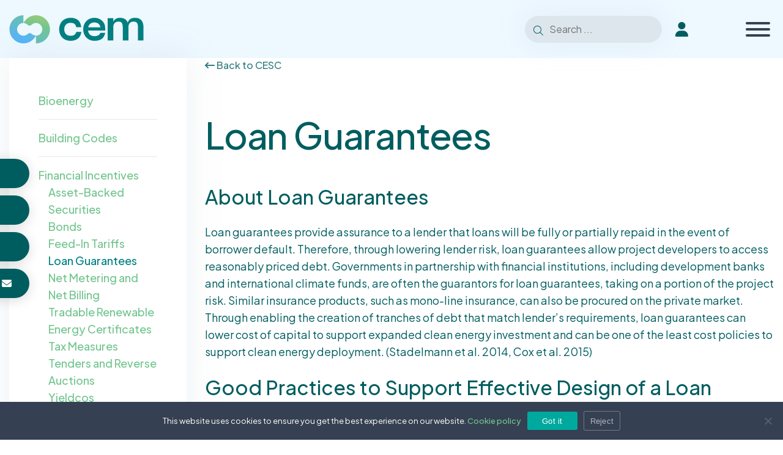

--- FILE ---
content_type: text/html; charset=UTF-8
request_url: https://www.cleanenergyministerial.org/policy-brief-cesc/loan-guarantees/
body_size: 16730
content:


<!DOCTYPE html>
<html lang="en-US" class="no-js">
<head>
	<meta charset="UTF-8">
	<meta name="viewport" content="width=device-width, initial-scale=1.0, shrink-to-fit=no">

	<!--[if IE]><meta http-equiv="X-UA-Compatible" content="IE=edge"><![endif]-->

	<title>Loan Guarantees &#8211; Clean Energy Ministerial</title>
<link data-rocket-prefetch href="https://fonts.googleapis.com" rel="dns-prefetch">
<link data-rocket-prefetch href="https://kit.fontawesome.com" rel="dns-prefetch">
<link data-rocket-preload as="style" href="https://fonts.googleapis.com/css2?family=Plus+Jakarta+Sans%3Aital%2Cwght%400%2C200..800%3B1%2C200..800&#038;ver=1c266c&#038;display=swap" rel="preload">
<link href="https://fonts.googleapis.com/css2?family=Plus+Jakarta+Sans%3Aital%2Cwght%400%2C200..800%3B1%2C200..800&#038;ver=1c266c&#038;display=swap" media="print" onload="this.media=&#039;all&#039;" rel="stylesheet">
<noscript data-wpr-hosted-gf-parameters=""><link rel="stylesheet" href="https://fonts.googleapis.com/css2?family=Plus+Jakarta+Sans%3Aital%2Cwght%400%2C200..800%3B1%2C200..800&#038;ver=1c266c&#038;display=swap"></noscript><link rel="preload" data-rocket-preload as="image" href="https://www.cleanenergyministerial.org/content/themes/cem/img/cem-logo-2025-small.svg" fetchpriority="high">
<meta name="description" content="About Loan Guarantees Loan guarantees provide assurance to a lender that loans will be fully or partially repaid in the event of borrower default. Therefore, through lowering lender risk, loan guarantees allow project developers to access reasonably priced debt. Governments in partnership with financial institutions, including development banks and international&hellip;">
<meta name="robots" content="noindex, nofollow">
<meta property="og:url" content="https://www.cleanenergyministerial.org/policy-brief-cesc/loan-guarantees/">
<meta property="og:site_name" content="Clean Energy Ministerial">
<meta property="og:locale" content="en_US">
<meta property="og:type" content="article">
<meta property="og:title" content="Loan Guarantees &#8211; Clean Energy Ministerial">
<meta property="og:description" content="About Loan Guarantees Loan guarantees provide assurance to a lender that loans will be fully or partially repaid in the event of borrower default. Therefore, through lowering lender risk, loan guarantees allow project developers to access reasonably priced debt. Governments in partnership with financial institutions, including development banks and international&hellip;">
<meta property="og:image" content="https://www.cleanenergyministerial.org/content/uploads/2025/08/cropped-cropped-favicon-2025.png">
<meta property="og:image:secure_url" content="https://www.cleanenergyministerial.org/content/uploads/2025/08/cropped-cropped-favicon-2025.png">
<meta property="og:image:width" content="512">
<meta property="og:image:height" content="512">
<meta property="og:image:alt" content="cropped cropped favicon 2025.png">
<meta name="twitter:card" content="summary">
<meta name="twitter:site" content="@CEMSecretariat">
<meta name="twitter:creator" content="@CEMSecretariat">
<meta name="twitter:title" content="Loan Guarantees &#8211; Clean Energy Ministerial">
<meta name="twitter:description" content="About Loan Guarantees Loan guarantees provide assurance to a lender that loans will be fully or partially repaid in the event of borrower default. Therefore, through lowering lender risk, loan guarantees allow project developers to access reasonably priced debt. Governments in partnership with financial institutions, including development banks and international&hellip;">
<link rel='dns-prefetch' href='//kit.fontawesome.com' />
<link rel='dns-prefetch' href='//cdnjs.cloudflare.com' />
<link rel='dns-prefetch' href='//fonts.googleapis.com' />
<link rel='dns-prefetch' href='//www.googletagmanager.com' />
<link href='https://fonts.gstatic.com' crossorigin rel='preconnect' />
<link rel="alternate" title="oEmbed (JSON)" type="application/json+oembed" href="https://www.cleanenergyministerial.org/wp-json/oembed/1.0/embed?url=https%3A%2F%2Fwww.cleanenergyministerial.org%2Fpolicy-brief-cesc%2Floan-guarantees%2F" />
<link rel="alternate" title="oEmbed (XML)" type="text/xml+oembed" href="https://www.cleanenergyministerial.org/wp-json/oembed/1.0/embed?url=https%3A%2F%2Fwww.cleanenergyministerial.org%2Fpolicy-brief-cesc%2Floan-guarantees%2F&#038;format=xml" />
<style id='wp-img-auto-sizes-contain-inline-css'>
img:is([sizes=auto i],[sizes^="auto," i]){contain-intrinsic-size:3000px 1500px}
/*# sourceURL=wp-img-auto-sizes-contain-inline-css */
</style>
<style id='wp-block-library-inline-css'>
:root{--wp-block-synced-color:#7a00df;--wp-block-synced-color--rgb:122,0,223;--wp-bound-block-color:var(--wp-block-synced-color);--wp-editor-canvas-background:#ddd;--wp-admin-theme-color:#007cba;--wp-admin-theme-color--rgb:0,124,186;--wp-admin-theme-color-darker-10:#006ba1;--wp-admin-theme-color-darker-10--rgb:0,107,160.5;--wp-admin-theme-color-darker-20:#005a87;--wp-admin-theme-color-darker-20--rgb:0,90,135;--wp-admin-border-width-focus:2px}@media (min-resolution:192dpi){:root{--wp-admin-border-width-focus:1.5px}}.wp-element-button{cursor:pointer}:root .has-very-light-gray-background-color{background-color:#eee}:root .has-very-dark-gray-background-color{background-color:#313131}:root .has-very-light-gray-color{color:#eee}:root .has-very-dark-gray-color{color:#313131}:root .has-vivid-green-cyan-to-vivid-cyan-blue-gradient-background{background:linear-gradient(135deg,#00d084,#0693e3)}:root .has-purple-crush-gradient-background{background:linear-gradient(135deg,#34e2e4,#4721fb 50%,#ab1dfe)}:root .has-hazy-dawn-gradient-background{background:linear-gradient(135deg,#faaca8,#dad0ec)}:root .has-subdued-olive-gradient-background{background:linear-gradient(135deg,#fafae1,#67a671)}:root .has-atomic-cream-gradient-background{background:linear-gradient(135deg,#fdd79a,#004a59)}:root .has-nightshade-gradient-background{background:linear-gradient(135deg,#330968,#31cdcf)}:root .has-midnight-gradient-background{background:linear-gradient(135deg,#020381,#2874fc)}:root{--wp--preset--font-size--normal:16px;--wp--preset--font-size--huge:42px}.has-regular-font-size{font-size:1em}.has-larger-font-size{font-size:2.625em}.has-normal-font-size{font-size:var(--wp--preset--font-size--normal)}.has-huge-font-size{font-size:var(--wp--preset--font-size--huge)}.has-text-align-center{text-align:center}.has-text-align-left{text-align:left}.has-text-align-right{text-align:right}.has-fit-text{white-space:nowrap!important}#end-resizable-editor-section{display:none}.aligncenter{clear:both}.items-justified-left{justify-content:flex-start}.items-justified-center{justify-content:center}.items-justified-right{justify-content:flex-end}.items-justified-space-between{justify-content:space-between}.screen-reader-text{border:0;clip-path:inset(50%);height:1px;margin:-1px;overflow:hidden;padding:0;position:absolute;width:1px;word-wrap:normal!important}.screen-reader-text:focus{background-color:#ddd;clip-path:none;color:#444;display:block;font-size:1em;height:auto;left:5px;line-height:normal;padding:15px 23px 14px;text-decoration:none;top:5px;width:auto;z-index:100000}html :where(.has-border-color){border-style:solid}html :where([style*=border-top-color]){border-top-style:solid}html :where([style*=border-right-color]){border-right-style:solid}html :where([style*=border-bottom-color]){border-bottom-style:solid}html :where([style*=border-left-color]){border-left-style:solid}html :where([style*=border-width]){border-style:solid}html :where([style*=border-top-width]){border-top-style:solid}html :where([style*=border-right-width]){border-right-style:solid}html :where([style*=border-bottom-width]){border-bottom-style:solid}html :where([style*=border-left-width]){border-left-style:solid}html :where(img[class*=wp-image-]){height:auto;max-width:100%}:where(figure){margin:0 0 1em}html :where(.is-position-sticky){--wp-admin--admin-bar--position-offset:var(--wp-admin--admin-bar--height,0px)}@media screen and (max-width:600px){html :where(.is-position-sticky){--wp-admin--admin-bar--position-offset:0px}}

/*# sourceURL=wp-block-library-inline-css */
</style><style id='global-styles-inline-css'>
:root{--wp--preset--aspect-ratio--square: 1;--wp--preset--aspect-ratio--4-3: 4/3;--wp--preset--aspect-ratio--3-4: 3/4;--wp--preset--aspect-ratio--3-2: 3/2;--wp--preset--aspect-ratio--2-3: 2/3;--wp--preset--aspect-ratio--16-9: 16/9;--wp--preset--aspect-ratio--9-16: 9/16;--wp--preset--color--black: #000000;--wp--preset--color--cyan-bluish-gray: #abb8c3;--wp--preset--color--white: #ffffff;--wp--preset--color--pale-pink: #f78da7;--wp--preset--color--vivid-red: #cf2e2e;--wp--preset--color--luminous-vivid-orange: #ff6900;--wp--preset--color--luminous-vivid-amber: #fcb900;--wp--preset--color--light-green-cyan: #7bdcb5;--wp--preset--color--vivid-green-cyan: #00d084;--wp--preset--color--pale-cyan-blue: #8ed1fc;--wp--preset--color--vivid-cyan-blue: #0693e3;--wp--preset--color--vivid-purple: #9b51e0;--wp--preset--gradient--vivid-cyan-blue-to-vivid-purple: linear-gradient(135deg,rgb(6,147,227) 0%,rgb(155,81,224) 100%);--wp--preset--gradient--light-green-cyan-to-vivid-green-cyan: linear-gradient(135deg,rgb(122,220,180) 0%,rgb(0,208,130) 100%);--wp--preset--gradient--luminous-vivid-amber-to-luminous-vivid-orange: linear-gradient(135deg,rgb(252,185,0) 0%,rgb(255,105,0) 100%);--wp--preset--gradient--luminous-vivid-orange-to-vivid-red: linear-gradient(135deg,rgb(255,105,0) 0%,rgb(207,46,46) 100%);--wp--preset--gradient--very-light-gray-to-cyan-bluish-gray: linear-gradient(135deg,rgb(238,238,238) 0%,rgb(169,184,195) 100%);--wp--preset--gradient--cool-to-warm-spectrum: linear-gradient(135deg,rgb(74,234,220) 0%,rgb(151,120,209) 20%,rgb(207,42,186) 40%,rgb(238,44,130) 60%,rgb(251,105,98) 80%,rgb(254,248,76) 100%);--wp--preset--gradient--blush-light-purple: linear-gradient(135deg,rgb(255,206,236) 0%,rgb(152,150,240) 100%);--wp--preset--gradient--blush-bordeaux: linear-gradient(135deg,rgb(254,205,165) 0%,rgb(254,45,45) 50%,rgb(107,0,62) 100%);--wp--preset--gradient--luminous-dusk: linear-gradient(135deg,rgb(255,203,112) 0%,rgb(199,81,192) 50%,rgb(65,88,208) 100%);--wp--preset--gradient--pale-ocean: linear-gradient(135deg,rgb(255,245,203) 0%,rgb(182,227,212) 50%,rgb(51,167,181) 100%);--wp--preset--gradient--electric-grass: linear-gradient(135deg,rgb(202,248,128) 0%,rgb(113,206,126) 100%);--wp--preset--gradient--midnight: linear-gradient(135deg,rgb(2,3,129) 0%,rgb(40,116,252) 100%);--wp--preset--font-size--small: 13px;--wp--preset--font-size--medium: 20px;--wp--preset--font-size--large: 36px;--wp--preset--font-size--x-large: 42px;--wp--preset--spacing--20: 0.44rem;--wp--preset--spacing--30: 0.67rem;--wp--preset--spacing--40: 1rem;--wp--preset--spacing--50: 1.5rem;--wp--preset--spacing--60: 2.25rem;--wp--preset--spacing--70: 3.38rem;--wp--preset--spacing--80: 5.06rem;--wp--preset--shadow--natural: 6px 6px 9px rgba(0, 0, 0, 0.2);--wp--preset--shadow--deep: 12px 12px 50px rgba(0, 0, 0, 0.4);--wp--preset--shadow--sharp: 6px 6px 0px rgba(0, 0, 0, 0.2);--wp--preset--shadow--outlined: 6px 6px 0px -3px rgb(255, 255, 255), 6px 6px rgb(0, 0, 0);--wp--preset--shadow--crisp: 6px 6px 0px rgb(0, 0, 0);}:where(.is-layout-flex){gap: 0.5em;}:where(.is-layout-grid){gap: 0.5em;}body .is-layout-flex{display: flex;}.is-layout-flex{flex-wrap: wrap;align-items: center;}.is-layout-flex > :is(*, div){margin: 0;}body .is-layout-grid{display: grid;}.is-layout-grid > :is(*, div){margin: 0;}:where(.wp-block-columns.is-layout-flex){gap: 2em;}:where(.wp-block-columns.is-layout-grid){gap: 2em;}:where(.wp-block-post-template.is-layout-flex){gap: 1.25em;}:where(.wp-block-post-template.is-layout-grid){gap: 1.25em;}.has-black-color{color: var(--wp--preset--color--black) !important;}.has-cyan-bluish-gray-color{color: var(--wp--preset--color--cyan-bluish-gray) !important;}.has-white-color{color: var(--wp--preset--color--white) !important;}.has-pale-pink-color{color: var(--wp--preset--color--pale-pink) !important;}.has-vivid-red-color{color: var(--wp--preset--color--vivid-red) !important;}.has-luminous-vivid-orange-color{color: var(--wp--preset--color--luminous-vivid-orange) !important;}.has-luminous-vivid-amber-color{color: var(--wp--preset--color--luminous-vivid-amber) !important;}.has-light-green-cyan-color{color: var(--wp--preset--color--light-green-cyan) !important;}.has-vivid-green-cyan-color{color: var(--wp--preset--color--vivid-green-cyan) !important;}.has-pale-cyan-blue-color{color: var(--wp--preset--color--pale-cyan-blue) !important;}.has-vivid-cyan-blue-color{color: var(--wp--preset--color--vivid-cyan-blue) !important;}.has-vivid-purple-color{color: var(--wp--preset--color--vivid-purple) !important;}.has-black-background-color{background-color: var(--wp--preset--color--black) !important;}.has-cyan-bluish-gray-background-color{background-color: var(--wp--preset--color--cyan-bluish-gray) !important;}.has-white-background-color{background-color: var(--wp--preset--color--white) !important;}.has-pale-pink-background-color{background-color: var(--wp--preset--color--pale-pink) !important;}.has-vivid-red-background-color{background-color: var(--wp--preset--color--vivid-red) !important;}.has-luminous-vivid-orange-background-color{background-color: var(--wp--preset--color--luminous-vivid-orange) !important;}.has-luminous-vivid-amber-background-color{background-color: var(--wp--preset--color--luminous-vivid-amber) !important;}.has-light-green-cyan-background-color{background-color: var(--wp--preset--color--light-green-cyan) !important;}.has-vivid-green-cyan-background-color{background-color: var(--wp--preset--color--vivid-green-cyan) !important;}.has-pale-cyan-blue-background-color{background-color: var(--wp--preset--color--pale-cyan-blue) !important;}.has-vivid-cyan-blue-background-color{background-color: var(--wp--preset--color--vivid-cyan-blue) !important;}.has-vivid-purple-background-color{background-color: var(--wp--preset--color--vivid-purple) !important;}.has-black-border-color{border-color: var(--wp--preset--color--black) !important;}.has-cyan-bluish-gray-border-color{border-color: var(--wp--preset--color--cyan-bluish-gray) !important;}.has-white-border-color{border-color: var(--wp--preset--color--white) !important;}.has-pale-pink-border-color{border-color: var(--wp--preset--color--pale-pink) !important;}.has-vivid-red-border-color{border-color: var(--wp--preset--color--vivid-red) !important;}.has-luminous-vivid-orange-border-color{border-color: var(--wp--preset--color--luminous-vivid-orange) !important;}.has-luminous-vivid-amber-border-color{border-color: var(--wp--preset--color--luminous-vivid-amber) !important;}.has-light-green-cyan-border-color{border-color: var(--wp--preset--color--light-green-cyan) !important;}.has-vivid-green-cyan-border-color{border-color: var(--wp--preset--color--vivid-green-cyan) !important;}.has-pale-cyan-blue-border-color{border-color: var(--wp--preset--color--pale-cyan-blue) !important;}.has-vivid-cyan-blue-border-color{border-color: var(--wp--preset--color--vivid-cyan-blue) !important;}.has-vivid-purple-border-color{border-color: var(--wp--preset--color--vivid-purple) !important;}.has-vivid-cyan-blue-to-vivid-purple-gradient-background{background: var(--wp--preset--gradient--vivid-cyan-blue-to-vivid-purple) !important;}.has-light-green-cyan-to-vivid-green-cyan-gradient-background{background: var(--wp--preset--gradient--light-green-cyan-to-vivid-green-cyan) !important;}.has-luminous-vivid-amber-to-luminous-vivid-orange-gradient-background{background: var(--wp--preset--gradient--luminous-vivid-amber-to-luminous-vivid-orange) !important;}.has-luminous-vivid-orange-to-vivid-red-gradient-background{background: var(--wp--preset--gradient--luminous-vivid-orange-to-vivid-red) !important;}.has-very-light-gray-to-cyan-bluish-gray-gradient-background{background: var(--wp--preset--gradient--very-light-gray-to-cyan-bluish-gray) !important;}.has-cool-to-warm-spectrum-gradient-background{background: var(--wp--preset--gradient--cool-to-warm-spectrum) !important;}.has-blush-light-purple-gradient-background{background: var(--wp--preset--gradient--blush-light-purple) !important;}.has-blush-bordeaux-gradient-background{background: var(--wp--preset--gradient--blush-bordeaux) !important;}.has-luminous-dusk-gradient-background{background: var(--wp--preset--gradient--luminous-dusk) !important;}.has-pale-ocean-gradient-background{background: var(--wp--preset--gradient--pale-ocean) !important;}.has-electric-grass-gradient-background{background: var(--wp--preset--gradient--electric-grass) !important;}.has-midnight-gradient-background{background: var(--wp--preset--gradient--midnight) !important;}.has-small-font-size{font-size: var(--wp--preset--font-size--small) !important;}.has-medium-font-size{font-size: var(--wp--preset--font-size--medium) !important;}.has-large-font-size{font-size: var(--wp--preset--font-size--large) !important;}.has-x-large-font-size{font-size: var(--wp--preset--font-size--x-large) !important;}
/*# sourceURL=global-styles-inline-css */
</style>

<style id='classic-theme-styles-inline-css'>
/*! This file is auto-generated */
.wp-block-button__link{color:#fff;background-color:#32373c;border-radius:9999px;box-shadow:none;text-decoration:none;padding:calc(.667em + 2px) calc(1.333em + 2px);font-size:1.125em}.wp-block-file__button{background:#32373c;color:#fff;text-decoration:none}
/*# sourceURL=/wp-includes/css/classic-themes.min.css */
</style>
<link data-minify="1" rel='stylesheet' id='pb-accordion-blocks-style-css' href='https://www.cleanenergyministerial.org/content/cache/min/1/content/plugins/accordion-blocks/build/index.css?ver=1764146088' media='all' />
<link rel='stylesheet' id='cookie-notice-front-css' href='https://www.cleanenergyministerial.org/content/plugins/cookie-notice/css/front.min.css?ver=2.5.11' media='all' />
<link rel='stylesheet' id='ctf_styles-css' href='https://www.cleanenergyministerial.org/content/plugins/custom-twitter-feeds/css/ctf-styles.min.css?ver=2.3.1' media='all' />
<style id='wpgb-head-inline-css'>
.wp-grid-builder:not(.wpgb-template),.wpgb-facet{opacity:0.01}.wpgb-facet fieldset{margin:0;padding:0;border:none;outline:none;box-shadow:none}.wpgb-facet fieldset:last-child{margin-bottom:40px;}.wpgb-facet fieldset legend.wpgb-sr-only{height:1px;width:1px}
/*# sourceURL=wpgb-head-inline-css */
</style>
<link data-minify="1" rel='stylesheet' id='megamenu-css' href='https://www.cleanenergyministerial.org/content/cache/min/1/content/uploads/maxmegamenu/style.css?ver=1764146088' media='all' />
<link data-minify="1" rel='stylesheet' id='dashicons-css' href='https://www.cleanenergyministerial.org/content/cache/min/1/wp-includes/css/dashicons.min.css?ver=1764146088' media='all' />
<link data-minify="1" rel='stylesheet' id='megamenu-genericons-css' href='https://www.cleanenergyministerial.org/content/cache/min/1/content/plugins/megamenu-pro/icons/genericons/genericons/genericons.css?ver=1764146088' media='all' />
<link data-minify="1" rel='stylesheet' id='megamenu-fontawesome5-css' href='https://www.cleanenergyministerial.org/content/cache/min/1/content/plugins/megamenu-pro/icons/fontawesome5/css/all.min.css?ver=1764146088' media='all' />

<link data-minify="1" rel='stylesheet' id='animate-css' href='https://www.cleanenergyministerial.org/content/cache/min/1/ajax/libs/animate.css/4.1.1/animate.min.css?ver=1764146088' media='screen' />
<link data-minify="1" rel='stylesheet' id='main-css' href='https://www.cleanenergyministerial.org/content/cache/min/1/content/themes/cem/css/main.css?ver=1764146088' media='all' />
<link data-minify="1" rel='stylesheet' id='style_css-css' href='https://www.cleanenergyministerial.org/content/cache/min/1/content/themes/cem/style.css?ver=1764146088' media='all' />
<link data-minify="1" rel='stylesheet' id='extranet-css' href='https://www.cleanenergyministerial.org/content/cache/min/1/content/themes/cem/css/extranet.css?ver=1764146088' media='all' />
<script src="https://www.cleanenergyministerial.org/wp-includes/js/jquery/jquery.min.js?ver=3.7.1" id="jquery-core-js"></script>
<script src="https://www.cleanenergyministerial.org/wp-includes/js/jquery/jquery-migrate.min.js?ver=3.4.1" id="jquery-migrate-js"></script>
<script id="cookie-notice-front-js-before">
var cnArgs = {"ajaxUrl":"https:\/\/www.cleanenergyministerial.org\/wp-admin\/admin-ajax.php","nonce":"10018eba65","hideEffect":"fade","position":"bottom","onScroll":false,"onScrollOffset":100,"onClick":false,"cookieName":"cookie_notice_accepted","cookieTime":2592000,"cookieTimeRejected":2592000,"globalCookie":false,"redirection":true,"cache":true,"revokeCookies":false,"revokeCookiesOpt":"automatic"};

//# sourceURL=cookie-notice-front-js-before
</script>
<script src="https://www.cleanenergyministerial.org/content/plugins/cookie-notice/js/front.min.js?ver=2.5.11" id="cookie-notice-front-js"></script>
<link rel="https://api.w.org/" href="https://www.cleanenergyministerial.org/wp-json/" /><link rel="alternate" title="JSON" type="application/json" href="https://www.cleanenergyministerial.org/wp-json/wp/v2/policy-brief-cesc/34057" />        <!-- Custom Twitter Feeds CSS -->
        <style type="text/css">
            .ctf-tweets{
display: flex;
flex-wrap: wrap;
width: 100%;
justify-content: space-between;
}
.ctf-item{
width: calc(50% - 1.875rem);
}
        </style>
        <meta name="generator" content="Site Kit by Google 1.168.0" /><noscript><style>.wp-grid-builder .wpgb-card.wpgb-card-hidden .wpgb-card-wrapper{opacity:1!important;visibility:visible!important;transform:none!important}.wpgb-facet {opacity:1!important;pointer-events:auto!important}.wpgb-facet *:not(.wpgb-pagination-facet){display:none}</style></noscript><style id="uagb-style-frontend-34057">.uag-blocks-common-selector{z-index:var(--z-index-desktop) !important}@media (max-width: 976px){.uag-blocks-common-selector{z-index:var(--z-index-tablet) !important}}@media (max-width: 767px){.uag-blocks-common-selector{z-index:var(--z-index-mobile) !important}}
</style><link rel="icon" href="https://www.cleanenergyministerial.org/content/uploads/2025/08/cropped-cropped-favicon-2025-32x32.png" sizes="32x32" />
<link rel="icon" href="https://www.cleanenergyministerial.org/content/uploads/2025/08/cropped-cropped-favicon-2025-192x192.png" sizes="192x192" />
<link rel="apple-touch-icon" href="https://www.cleanenergyministerial.org/content/uploads/2025/08/cropped-cropped-favicon-2025-180x180.png" />
<meta name="msapplication-TileImage" content="https://www.cleanenergyministerial.org/content/uploads/2025/08/cropped-cropped-favicon-2025-270x270.png" />
		<style id="wp-custom-css">
			.gray_card{
	padding: 2.25em 2.375em 1.25em 2.375em;
}

.sign_up_footer{
	text-transform: uppercase;
	width: 100%;
}
.footer_links{
	flex-wrap: wrap;
}

.btn_ancre_container{
	display: flex;
}
.btn_ancre_container .btn_container{
	margin-right: 30px;
}
	
	
#ac-7341 .card_logo_container{
	align-items: flex-start;
}
.resources_item .embed-container_wrapper{
	max-width: 350px;
}
.sead_card{
	position: relative;
	padding-left: .75rem;
	line-height: 1.2;
	margin-bottom: .25rem;
	display: block;
	width: 100%;
}
.sead_card:before{
	content: "•";
	color: #005D5F;
	position: absolute;
	line-height: 1.675em;
	left: 0;
}
.sead_card .overview_card_title{
	margin-bottom: 0;
}
.postid-734 .overview_card_container{
	padding-top: 3rem;
}
.postid-734 .filtres_container{
	justify-content: flex-start;
}
.postid-734 .filtres_container .wpgb-facet{
	margin-left: 0;
	margin-right: 24px;
}

.postid-734 .filtres_container .wpgb-facet:last-child{
	margin-right: 0;
}

.wp-container-18 .wp-block-navigation__container .wp-block-navigation-submenu .wp-block-navigation__submenu-container{
	display: none !important;
}
.wp-block-navigation__container>li.wp-block-navigation-item{
	padding-top: .5rem;
	padding-bottom: .5rem;
}

.tabs_follow_us .wp-container-27{
	margin-left: 0;
}
.tabs_follow_us .alignleft{
	line-height: 52px;
}

.wp-container-18 .wp-block-navigation__container{
	width: 100%
}

.filtres_container + .filtres_container{
	margin-top: 20px;
	margin-bottom: 20px !important;
}
.filtres_container + .filtres_container .wpgb-facet:first-child{
	margin-left: 0;
}
.filtres_container + .filtres_container .wpgb-facet{
	max-width: 20%;
}
.back_to_sesc{
	margin-bottom: 20px;
	color: #005D5Fcc;
}
.back_to_sesc:hover, .back_to_sesc:focus{
	color: #21b1b9;
}

.overview_card_tag{
	margin-bottom:.25rem;
}
.overview_card_tag:last-child{
	margin-bottom:1rem;
}

.external_link{
	 color: #73C58F;
		display: flex;
		align-items: center;
		margin-bottom: 10px;
		line-height: 1.2;
}

.external_link{
		color: #73C58F;
		display: flex;
		align-items: center;
		margin-bottom: 10px;
		line-height: 1.2;
}
.external_link:before{
	 content: "\f0c1";
		font-family: "Font Awesome 6 Pro","Font Awesome 6 Brands";
		margin-right: 10px;
		color: #21b1b9;
		font-size: 20px;
		border-radius: 50%;
		width: 24px;
		height: 24px;
		line-height: 24px;
		text-align: center;
		display: inline-block;
		flex-shrink: 0;
}

#mega-menu-wrap-header-nav #mega-menu-header-nav > li.mega-menu-item > a.mega-menu-link{
	padding: 0 10px;
	line-height: 48px;
	height: 48px;
}
#mega-menu-wrap-header-nav #mega-menu-header-nav > li.mega-menu-item{
	padding: 0 10px;
}
@media only screen and (min-width: 1025px) {
		#mega-menu-wrap-header-nav #mega-menu-header-nav > li.mega-menu-item > a.mega-menu-link::before {
				left: -21px;
		}
}

#mega-menu-item-313299 a{
	background: #007F81 !important;
	color: #FBF4F0 !important;
	border-radius: 48px !important;
}

.page-template-anniversary .years_anchor[data-id="approach"],
.page-template-anniversary .years_anchor[data-id="need"] {
	font-size: 35px;
}
@media screen and ( max-height: 970px ){
	.page-template-anniversary .years_anchor[data-id="approach"],
	.page-template-anniversary .years_anchor[data-id="need"] {
		font-size: 3.6vh;
	}
}

.header_right .social_network_container{
	display:inline-block !important;
}



@media screen and (min-width: 1025px) {
		.page-template-extranet-meetings .overview_card_item {
				width: calc(33.333% - 15px);
		}
}

.wpgb-facet-31, .wpgb-facet-32{
	max-width: 208px;
}
a {
    color: #73C58F;
	font-weight:500;
}		</style>
		<style type="text/css">/** Mega Menu CSS: fs **/</style>
<meta name="generator" content="WP Rocket 3.20.2" data-wpr-features="wpr_minify_js wpr_preconnect_external_domains wpr_oci wpr_minify_css wpr_preload_links wpr_desktop" /></head>

<body class="wp-singular policy-brief-cesc-template-default single single-policy-brief-cesc postid-34057 wp-embed-responsive wp-theme-cem cookies-not-set mega-menu-header-nav">


<div  class="skip-links">
	<a href="#navigation">Go to menu</a>
	<a href="#main">Go to content</a>
	<a href="#search">Go to search</a>
</div>

<header  id="header" class="header" role="banner">
	<div  class="row column">
		<div  class="header_main">

							<div class="logo-container">
					<a class="logo" href="https://www.cleanenergyministerial.org/">
						<img fetchpriority="high" class="logo_img" width="220" height="46" src="https://www.cleanenergyministerial.org/content/themes/cem/img/cem-logo-2025-small.svg" alt="Clean Energy Ministerial">
					</a>
				</div>
			
			<nav id="navigation" role="navigation" class="nav_container" aria-label="Main Navigation">

				<div id="hamburger-icon" class="hamburger-icon">
					<span></span>
					<span></span>
					<span></span>
					<span></span>
					<span class="screen-reader-text">Menu</span>
				</div>

				<div id="mega-menu-wrap-header-nav" class="mega-menu-wrap"><div class="mega-menu-toggle"><div class="mega-toggle-blocks-left"></div><div class="mega-toggle-blocks-center"></div><div class="mega-toggle-blocks-right"><div class='mega-toggle-block mega-menu-toggle-animated-block mega-toggle-block-1' id='mega-toggle-block-1'><button aria-label="Toggle Menu" class="mega-toggle-animated mega-toggle-animated-slider" type="button" aria-expanded="false">
                  <span class="mega-toggle-animated-box">
                    <span class="mega-toggle-animated-inner"></span>
                  </span>
                </button></div></div></div><ul id="mega-menu-header-nav" class="mega-menu max-mega-menu mega-menu-horizontal mega-no-js" data-event="hover_intent" data-effect="fade_up" data-effect-speed="200" data-effect-mobile="disabled" data-effect-speed-mobile="0" data-mobile-force-width="body" data-second-click="go" data-document-click="collapse" data-vertical-behaviour="standard" data-breakpoint="1280" data-unbind="true" data-mobile-state="collapse_all" data-mobile-direction="vertical" data-hover-intent-timeout="300" data-hover-intent-interval="100"><li class="mega-menu-item mega-menu-item-type-post_type mega-menu-item-object-page mega-align-bottom-left mega-menu-flyout mega-menu-item-23" id="mega-menu-item-23"><a class="mega-menu-link" href="https://www.cleanenergyministerial.org/who-we-are/" tabindex="0">Who we are</a></li><li class="mega-menu-item mega-menu-item-type-custom mega-menu-item-object-custom mega-menu-item-has-children mega-align-bottom-left mega-menu-tabbed mega-menu-megamenu mega-menu-item-566" id="mega-menu-item-566"><a class="mega-menu-link" href="#" aria-expanded="false" tabindex="0">Our solutions<span class="mega-indicator" aria-hidden="true"></span></a>
<ul class="mega-sub-menu">
<li class="mega-menu-item mega-menu-item-type-taxonomy mega-menu-item-object-sectors mega-menu-item-has-children mega-menu-megamenu mega-menu-grid mega-has-icon mega-icon-left mega-menu-item-635" id="mega-menu-item-635"><a class="mega-custom-icon mega-menu-link" href="https://www.cleanenergyministerial.org/sectors/clean-power/">Clean Power<span class="mega-indicator" aria-hidden="true"></span></a>
	<ul class="mega-sub-menu" role='presentation'>
<li class="mega-menu-row" id="mega-menu-635-0">
		<ul class="mega-sub-menu" style='--columns:12' role='presentation'>
<li class="mega-menu-column mega-dede mega-menu-columns-4-of-12 dede" style="--columns:12; --span:4" id="mega-menu-635-0-0">
			<ul class="mega-sub-menu">
<li class="mega-item_blue mega-menu-item mega-menu-item-type-post_type mega-menu-item-object-publications mega-menu-column-standard mega-menu-columns-1-of-6 mega-has-description mega-menu-item-2797 item_blue" style="--columns:6; --span:1" id="mega-menu-item-2797"><a class="mega-menu-link" href="https://www.cleanenergyministerial.org/initiatives-campaigns/21st-century-power-partnership/"><span class="mega-description-group"><span class="mega-menu-title">21st Century Power Partnership</span><span class="mega-menu-description">Accelerate the global shift to clean power systems</span></span></a></li>			</ul>
</li><li class="mega-menu-column mega-menu-columns-4-of-12" style="--columns:12; --span:4" id="mega-menu-635-0-1">
			<ul class="mega-sub-menu">
<li class="mega-item_blue mega-menu-item mega-menu-item-type-post_type mega-menu-item-object-publications mega-menu-column-standard mega-menu-columns-1-of-6 mega-has-description mega-menu-item-2800 item_blue" style="--columns:6; --span:1" id="mega-menu-item-2800"><a class="mega-menu-link" href="https://www.cleanenergyministerial.org/initiatives-campaigns/regional-and-global-energy-interconnection-rgei-initiative/"><span class="mega-description-group"><span class="mega-menu-title">Regional and Global Energy Interconnection (RGEI)</span><span class="mega-menu-description">Integrate power systems across national boundaries to support clean power use</span></span></a></li>			</ul>
</li><li class="mega-menu-column mega-menu-columns-4-of-12" style="--columns:12; --span:4" id="mega-menu-635-0-2">
			<ul class="mega-sub-menu">
<li class="mega-menu-item mega-menu-item-type-post_type mega-menu-item-object-publications mega-menu-column-standard mega-menu-columns-1-of-6 mega-has-description mega-menu-item-3333" style="--columns:6; --span:1" id="mega-menu-item-3333"><a class="mega-menu-link" href="https://www.cleanenergyministerial.org/initiatives-campaigns/nice-future/"><span class="mega-description-group"><span class="mega-menu-title">NICE Future</span><span class="mega-menu-description">Address nuclear’s role in cross-sectoral decarbonisation</span></span></a></li>			</ul>
</li>		</ul>
</li><li class="mega-menu-row" id="mega-menu-635-1">
		<ul class="mega-sub-menu" style='--columns:12' role='presentation'>
<li class="mega-menu-column mega-menu-columns-4-of-12" style="--columns:12; --span:4" id="mega-menu-635-1-0">
			<ul class="mega-sub-menu">
<li class="mega-item_blue mega-menu-item mega-menu-item-type-post_type mega-menu-item-object-publications mega-menu-column-standard mega-menu-columns-1-of-6 mega-has-description mega-menu-item-2801 item_blue" style="--columns:6; --span:1" id="mega-menu-item-2801"><a class="mega-menu-link" href="https://www.cleanenergyministerial.org/initiatives-campaigns/international-smart-grid-action-network/"><span class="mega-description-group"><span class="mega-menu-title">ISGAN – International Smart Grid Action Network</span><span class="mega-menu-description">Accelerate the global deployment of smart grids</span></span></a></li>			</ul>
</li><li class="mega-menu-column mega-menu-columns-4-of-12" style="--columns:12; --span:4" id="mega-menu-635-1-1">
			<ul class="mega-sub-menu">
<li class="mega-item_blue mega-menu-item mega-menu-item-type-post_type mega-menu-item-object-publications mega-menu-column-standard mega-menu-columns-1-of-6 mega-has-description mega-menu-item-44922 item_blue" style="--columns:6; --span:1" id="mega-menu-item-44922"><a class="mega-menu-link" href="https://www.cleanenergyministerial.org/initiatives-campaigns/transforming-solar-supply-chains/"><span class="mega-description-group"><span class="mega-menu-title">Transforming Solar Supply Chains</span><span class="mega-menu-description">Ensure resilient and sustainable solar industry supply chains</span></span></a></li>			</ul>
</li><li class="mega-menu-column mega-menu-columns-4-of-12" style="--columns:12; --span:4" id="mega-menu-635-1-2">
			<ul class="mega-sub-menu">
<li class="mega-menu-item mega-menu-item-type-post_type mega-menu-item-object-publications mega-menu-column-standard mega-menu-columns-1-of-6 mega-has-description mega-menu-item-216765" style="--columns:6; --span:1" id="mega-menu-item-216765"><a class="mega-menu-link" href="https://www.cleanenergyministerial.org/initiatives-campaigns/energy-storage/"><span class="mega-description-group"><span class="mega-menu-title">Supercharging Energy Storage</span><span class="mega-menu-description">Supercharging Energy Storage Deployment</span></span></a></li>			</ul>
</li>		</ul>
</li><li class="mega-menu-row" id="mega-menu-635-2">
		<ul class="mega-sub-menu" style='--columns:12' role='presentation'>
<li class="mega-menu-column mega-menu-columns-4-of-12" style="--columns:12; --span:4" id="mega-menu-635-2-0">
			<ul class="mega-sub-menu">
<li class="mega-menu-item mega-menu-item-type-post_type mega-menu-item-object-publications mega-menu-column-standard mega-menu-columns-1-of-6 mega-has-description mega-menu-item-313361" style="--columns:6; --span:1" id="mega-menu-item-313361"><a class="mega-menu-link" href="https://www.cleanenergyministerial.org/initiatives-campaigns/carbon-free-energy/"><span class="mega-description-group"><span class="mega-menu-title">Carbon Free Energy</span><span class="mega-menu-description">Accelerate decarbonisation of energy and industry</span></span></a></li>			</ul>
</li><li class="mega-menu-column mega-menu-columns-4-of-12" style="--columns:12; --span:4" id="mega-menu-635-2-1">
			<ul class="mega-sub-menu">
<li class="mega-menu-item mega-menu-item-type-post_type mega-menu-item-object-publications mega-menu-column-standard mega-menu-columns-1-of-6 mega-has-description mega-menu-item-313564" style="--columns:6; --span:1" id="mega-menu-item-313564"><a class="mega-menu-link" href="https://www.cleanenergyministerial.org/initiatives-campaigns/empowering-regulators-accelerated-decarbonisation/"><span class="mega-description-group"><span class="mega-menu-title">Empowering Regulators for Accelerated Decarbonisation</span><span class="mega-menu-description">Strengthening the interface between policymakers and energy regulators</span></span></a></li>			</ul>
</li>		</ul>
</li>	</ul>
</li><li class="mega-menu-item mega-menu-item-type-taxonomy mega-menu-item-object-sectors mega-menu-item-has-children mega-menu-megamenu mega-menu-grid mega-has-icon mega-icon-left mega-menu-item-637" id="mega-menu-item-637"><a class="mega-custom-icon mega-menu-link" href="https://www.cleanenergyministerial.org/sectors/clean-transport/">Clean Transport<span class="mega-indicator" aria-hidden="true"></span></a>
	<ul class="mega-sub-menu" role='presentation'>
<li class="mega-menu-row" id="mega-menu-637-0">
		<ul class="mega-sub-menu" style='--columns:12' role='presentation'>
<li class="mega-menu-column mega-menu-columns-4-of-12" style="--columns:12; --span:4" id="mega-menu-637-0-0">
			<ul class="mega-sub-menu">
<li class="mega-menu-item mega-menu-item-type-post_type mega-menu-item-object-publications mega-menu-column-standard mega-menu-columns-1-of-6 mega-has-description mega-menu-item-3334" style="--columns:6; --span:1" id="mega-menu-item-3334"><a class="mega-menu-link" href="https://www.cleanenergyministerial.org/initiatives-campaigns/electric-vehicles-initiative/"><span class="mega-description-group"><span class="mega-menu-title">Electric Vehicles Initiative</span><span class="mega-menu-description">Accelerate the use of electric vehicles worldwide</span></span></a></li>			</ul>
</li><li class="mega-menu-column mega-menu-columns-4-of-12" style="--columns:12; --span:4" id="mega-menu-637-0-1">
			<ul class="mega-sub-menu">
<li class="mega-item_blue mega-menu-item mega-menu-item-type-post_type mega-menu-item-object-publications mega-menu-column-standard mega-menu-columns-1-of-6 mega-has-description mega-menu-item-2809 item_blue" style="--columns:6; --span:1" id="mega-menu-item-2809"><a class="mega-menu-link" href="https://www.cleanenergyministerial.org/initiatives-campaigns/hydrogen-initiative/"><span class="mega-description-group"><span class="mega-menu-title">Hydrogen</span><span class="mega-menu-description">Advance the deployment of clean hydrogen across the economy</span></span></a></li>			</ul>
</li><li class="mega-menu-column mega-menu-columns-4-of-12" style="--columns:12; --span:4" id="mega-menu-637-0-2">
			<ul class="mega-sub-menu">
<li class="mega-menu-item mega-menu-item-type-post_type mega-menu-item-object-publications mega-menu-column-standard mega-menu-columns-1-of-6 mega-has-description mega-menu-item-2817" style="--columns:6; --span:1" id="mega-menu-item-2817"><a class="mega-menu-link" href="https://www.cleanenergyministerial.org/initiatives-campaigns/biofuture-platform/"><span class="mega-description-group"><span class="mega-menu-title">Biofuture Platform</span><span class="mega-menu-description">Kick-start a sustainable global bioeconomy</span></span></a></li>			</ul>
</li>		</ul>
</li><li class="mega-menu-row" id="mega-menu-637-1">
		<ul class="mega-sub-menu" style='--columns:12' role='presentation'>
<li class="mega-menu-column mega-menu-columns-4-of-12" style="--columns:12; --span:4" id="mega-menu-637-1-0">
			<ul class="mega-sub-menu">
<li class="mega-menu-item mega-menu-item-type-post_type mega-menu-item-object-publications mega-menu-column-standard mega-menu-columns-1-of-6 mega-has-description mega-menu-item-136642" style="--columns:6; --span:1" id="mega-menu-item-136642"><a class="mega-menu-link" href="https://www.cleanenergyministerial.org/initiatives-campaigns/hubs/"><span class="mega-description-group"><span class="mega-menu-title">Clean Energy Marine Hubs</span><span class="mega-menu-description">Facilitate clean energy transformation through Maritime</span></span></a></li>			</ul>
</li><li class="mega-menu-column mega-menu-columns-4-of-12" style="--columns:12; --span:4" id="mega-menu-637-1-1"></li>		</ul>
</li>	</ul>
</li><li class="mega-icon_industry mega-menu-item mega-menu-item-type-taxonomy mega-menu-item-object-sectors mega-menu-item-has-children mega-menu-megamenu mega-menu-grid mega-has-icon mega-icon-left mega-menu-item-634 icon_industry" id="mega-menu-item-634"><a class="mega-custom-icon mega-menu-link" href="https://www.cleanenergyministerial.org/sectors/clean-industry/">Clean Industry<span class="mega-indicator" aria-hidden="true"></span></a>
	<ul class="mega-sub-menu" role='presentation'>
<li class="mega-menu-row" id="mega-menu-634-0">
		<ul class="mega-sub-menu" style='--columns:12' role='presentation'>
<li class="mega-menu-column mega-menu-columns-4-of-12" style="--columns:12; --span:4" id="mega-menu-634-0-0">
			<ul class="mega-sub-menu">
<li class="mega-menu-item mega-menu-item-type-post_type mega-menu-item-object-publications mega-menu-column-standard mega-menu-columns-1-of-6 mega-has-description mega-menu-item-2812" style="--columns:6; --span:1" id="mega-menu-item-2812"><a class="mega-menu-link" href="https://www.cleanenergyministerial.org/initiatives-campaigns/industrial-deep-decarbonisation-initiative/"><span class="mega-description-group"><span class="mega-menu-title">Industrial Deep Decarbonisation Initiative</span><span class="mega-menu-description">Stimulate global demand for low carbon industrial materials</span></span></a></li>			</ul>
</li><li class="mega-menu-column mega-menu-columns-4-of-12" style="--columns:12; --span:4" id="mega-menu-634-0-1">
			<ul class="mega-sub-menu">
<li class="mega-menu-item mega-menu-item-type-post_type mega-menu-item-object-publications mega-menu-column-standard mega-menu-columns-1-of-6 mega-has-description mega-menu-item-2813" style="--columns:6; --span:1" id="mega-menu-item-2813"><a class="mega-menu-link" href="https://www.cleanenergyministerial.org/initiatives-campaigns/carbon-capture-utilization-and-storage/"><span class="mega-description-group"><span class="mega-menu-title">Carbon Capture Utilization and Storage</span><span class="mega-menu-description">Accelerate CCUS as a valuable emissions mitigation solution</span></span></a></li>			</ul>
</li><li class="mega-menu-column mega-menu-columns-4-of-12" style="--columns:12; --span:4" id="mega-menu-634-0-2">
			<ul class="mega-sub-menu">
<li class="mega-menu-item mega-menu-item-type-post_type mega-menu-item-object-publications mega-menu-column-standard mega-menu-columns-1-of-6 mega-has-description mega-menu-item-2814" style="--columns:6; --span:1" id="mega-menu-item-2814"><a class="mega-menu-link" href="https://www.cleanenergyministerial.org/initiatives-campaigns/hydrogen-initiative/"><span class="mega-description-group"><span class="mega-menu-title">Hydrogen</span><span class="mega-menu-description">Advance the deployment of clean hydrogen across the economy</span></span></a></li>			</ul>
</li>		</ul>
</li><li class="mega-menu-row" id="mega-menu-634-1">
		<ul class="mega-sub-menu" style='--columns:12' role='presentation'>
<li class="mega-menu-column mega-menu-columns-4-of-12" style="--columns:12; --span:4" id="mega-menu-634-1-0">
			<ul class="mega-sub-menu">
<li class="mega-menu-item mega-menu-item-type-post_type mega-menu-item-object-publications mega-menu-column-standard mega-menu-columns-1-of-6 mega-has-description mega-menu-item-2815" style="--columns:6; --span:1" id="mega-menu-item-2815"><a class="mega-menu-link" href="https://www.cleanenergyministerial.org/initiatives-campaigns/biofuture-platform/"><span class="mega-description-group"><span class="mega-menu-title">Biofuture Platform</span><span class="mega-menu-description">Kick-start a sustainable global bioeconomy</span></span></a></li>			</ul>
</li><li class="mega-menu-column mega-menu-columns-4-of-12" style="--columns:12; --span:4" id="mega-menu-634-1-1">
			<ul class="mega-sub-menu">
<li class="mega-menu-item mega-menu-item-type-post_type mega-menu-item-object-publications mega-menu-column-standard mega-menu-columns-1-of-6 mega-has-description mega-menu-item-313444" style="--columns:6; --span:1" id="mega-menu-item-313444"><a class="mega-menu-link" href="https://www.cleanenergyministerial.org/initiatives-campaigns/carbon-free-energy/"><span class="mega-description-group"><span class="mega-menu-title">Carbon Free Energy</span><span class="mega-menu-description">Accelerate decarbonisation of energy and industry</span></span></a></li>			</ul>
</li><li class="mega-menu-column mega-menu-columns-4-of-12" style="--columns:12; --span:4" id="mega-menu-634-1-2">
			<ul class="mega-sub-menu">
<li class="mega-menu-item mega-menu-item-type-post_type mega-menu-item-object-publications mega-menu-column-standard mega-menu-columns-1-of-6 mega-has-description mega-menu-item-6133" style="--columns:6; --span:1" id="mega-menu-item-6133"><a class="mega-menu-link" href="https://www.cleanenergyministerial.org/initiatives-campaigns/energy-management-leadership-awards/"><span class="mega-description-group"><span class="mega-menu-title">Energy Management Leadership Awards</span><span class="mega-menu-description">Showcase leading organisations ISO 50001 energy management successes</span></span></a></li>			</ul>
</li>		</ul>
</li>	</ul>
</li><li class="mega-icon_buildings mega-menu-item mega-menu-item-type-taxonomy mega-menu-item-object-sectors mega-menu-item-has-children mega-menu-megamenu mega-menu-grid mega-has-icon mega-icon-left mega-menu-item-633 icon_buildings" id="mega-menu-item-633"><a class="mega-custom-icon mega-menu-link" href="https://www.cleanenergyministerial.org/sectors/clean-buildings/">Clean Buildings<span class="mega-indicator" aria-hidden="true"></span></a>
	<ul class="mega-sub-menu" role='presentation'>
<li class="mega-menu-row" id="mega-menu-633-0">
		<ul class="mega-sub-menu" style='--columns:12' role='presentation'>
<li class="mega-menu-column mega-menu-columns-4-of-12" style="--columns:12; --span:4" id="mega-menu-633-0-0">
			<ul class="mega-sub-menu">
<li class="mega-menu-item mega-menu-item-type-post_type mega-menu-item-object-publications mega-menu-column-standard mega-menu-columns-1-of-6 mega-has-description mega-menu-item-4697" style="--columns:6; --span:1" id="mega-menu-item-4697"><a class="mega-menu-link" href="https://www.cleanenergyministerial.org/initiatives-campaigns/super-efficient-equipment-and-deployment-sead-initiative/"><span class="mega-description-group"><span class="mega-menu-title">Super-Efficient Equipment and Appliance Deployment (SEAD)</span><span class="mega-menu-description">Push the use of energy efficient equipment everywhere</span></span></a></li>			</ul>
</li><li class="mega-menu-column mega-menu-columns-4-of-12" style="--columns:12; --span:4" id="mega-menu-633-0-1"></li><li class="mega-menu-column mega-menu-columns-4-of-12" style="--columns:12; --span:4" id="mega-menu-633-0-2"></li>		</ul>
</li><li class="mega-menu-row" id="mega-menu-633-1">
		<ul class="mega-sub-menu" style='--columns:12' role='presentation'>
<li class="mega-menu-column mega-menu-columns-4-of-12" style="--columns:12; --span:4" id="mega-menu-633-1-0"></li>		</ul>
</li><li class="mega-menu-row" id="mega-menu-633-2">
		<ul class="mega-sub-menu" style='--columns:12' role='presentation'>
<li class="mega-menu-column mega-menu-columns-3-of-12" style="--columns:12; --span:3" id="mega-menu-633-2-0"></li>		</ul>
</li><li class="mega-menu-row" id="mega-menu-633-3">
		<ul class="mega-sub-menu" style='--columns:12' role='presentation'>
<li class="mega-menu-column mega-menu-columns-3-of-12" style="--columns:12; --span:3" id="mega-menu-633-3-0"></li>		</ul>
</li>	</ul>
</li><li class="mega-icon_solutions mega-menu-item mega-menu-item-type-taxonomy mega-menu-item-object-sectors mega-menu-item-has-children mega-menu-megamenu mega-menu-grid mega-has-icon mega-icon-left mega-menu-item-636 icon_solutions" id="mega-menu-item-636"><a class="mega-custom-icon mega-menu-link" href="https://www.cleanenergyministerial.org/sectors/clean-solutions/">Clean Solutions<span class="mega-indicator" aria-hidden="true"></span></a>
	<ul class="mega-sub-menu" role='presentation'>
<li class="mega-menu-row" id="mega-menu-636-0">
		<ul class="mega-sub-menu" style='--columns:12' role='presentation'>
<li class="mega-menu-column mega-menu-columns-4-of-12" style="--columns:12; --span:4" id="mega-menu-636-0-0">
			<ul class="mega-sub-menu">
<li class="mega-menu-item mega-menu-item-type-post_type mega-menu-item-object-publications mega-menu-column-standard mega-menu-columns-1-of-6 mega-has-description mega-menu-item-2823" style="--columns:6; --span:1" id="mega-menu-item-2823"><a class="mega-menu-link" href="https://www.cleanenergyministerial.org/initiatives-campaigns/solutions-center/"><span class="mega-description-group"><span class="mega-menu-title">Solutions Center</span><span class="mega-menu-description">Energy knowledge and advice for all</span></span></a></li>			</ul>
</li><li class="mega-menu-column mega-menu-columns-4-of-12" style="--columns:12; --span:4" id="mega-menu-636-0-1">
			<ul class="mega-sub-menu">
<li class="mega-menu-item mega-menu-item-type-post_type mega-menu-item-object-publications mega-menu-column-standard mega-menu-columns-1-of-6 mega-has-description mega-menu-item-313566" style="--columns:6; --span:1" id="mega-menu-item-313566"><a class="mega-menu-link" href="https://www.cleanenergyministerial.org/initiatives-campaigns/empowering-regulators-accelerated-decarbonisation/"><span class="mega-description-group"><span class="mega-menu-title">Empowering Regulators for Accelerated Decarbonisation</span><span class="mega-menu-description">Strengthening the interface between policymakers and energy regulators</span></span></a></li>			</ul>
</li><li class="mega-menu-column mega-menu-columns-4-of-12" style="--columns:12; --span:4" id="mega-menu-636-0-2">
			<ul class="mega-sub-menu">
<li class="mega-menu-item mega-menu-item-type-custom mega-menu-item-object-custom mega-menu-column-standard mega-menu-columns-1-of-6 mega-has-description mega-menu-item-117" style="--columns:6; --span:1" id="mega-menu-item-117"><a class="mega-menu-link" href="https://www.cleanenergyministerial.org/publications/long-term-scenarios"><span class="mega-description-group"><span class="mega-menu-title">Long-Term Scenarios for the Energy Transition (LTES)</span><span class="mega-menu-description">Boost the use of clean energy scenarios for decision making</span></span></a></li>			</ul>
</li>		</ul>
</li><li class="mega-menu-row" id="mega-menu-636-1">
		<ul class="mega-sub-menu" style='--columns:12' role='presentation'>
<li class="mega-menu-column mega-menu-columns-3-of-12" style="--columns:12; --span:3" id="mega-menu-636-1-0"></li>		</ul>
</li><li class="mega-menu-row" id="mega-menu-636-2">
		<ul class="mega-sub-menu" style='--columns:12' role='presentation'>
<li class="mega-menu-column mega-menu-columns-3-of-12" style="--columns:12; --span:3" id="mega-menu-636-2-0"></li>		</ul>
</li>	</ul>
</li><li class="mega-icon_society mega-menu-item mega-menu-item-type-taxonomy mega-menu-item-object-sectors mega-menu-item-has-children mega-menu-megamenu mega-menu-grid mega-has-icon mega-icon-left mega-menu-item-638 icon_society" id="mega-menu-item-638"><a class="mega-custom-icon mega-menu-link" href="https://www.cleanenergyministerial.org/sectors/empowering-society/">Empowering Society<span class="mega-indicator" aria-hidden="true"></span></a>
	<ul class="mega-sub-menu" role='presentation'>
<li class="mega-menu-row" id="mega-menu-638-0">
		<ul class="mega-sub-menu" style='--columns:12' role='presentation'>
<li class="mega-menu-column mega-menu-columns-4-of-12" style="--columns:12; --span:4" id="mega-menu-638-0-0">
			<ul class="mega-sub-menu">
<li class="mega-menu-item mega-menu-item-type-post_type mega-menu-item-object-publications mega-menu-column-standard mega-menu-columns-1-of-6 mega-has-description mega-menu-item-2821" style="--columns:6; --span:1" id="mega-menu-item-2821"><a class="mega-menu-link" href="https://www.cleanenergyministerial.org/initiatives-campaigns/empowering-people-initiative/"><span class="mega-description-group"><span class="mega-menu-title">Empowering People</span><span class="mega-menu-description">Increasing skills and inclusivity in the clean energy transition</span></span></a></li>			</ul>
</li><li class="mega-menu-column mega-menu-columns-4-of-12" style="--columns:12; --span:4" id="mega-menu-638-0-1">
			<ul class="mega-sub-menu">
<li class="mega-menu-item mega-menu-item-type-post_type mega-menu-item-object-publications mega-menu-column-standard mega-menu-columns-1-of-6 mega-has-description mega-menu-item-2820" style="--columns:6; --span:1" id="mega-menu-item-2820"><a class="mega-menu-link" href="https://www.cleanenergyministerial.org/initiatives-campaigns/equality_initiative/"><span class="mega-description-group"><span class="mega-menu-title">Equality in Energy Transitions (formerly C3E)</span><span class="mega-menu-description">Actions to increase gender diversity in clean energy</span></span></a></li>			</ul>
</li><li class="mega-menu-column mega-menu-columns-4-of-12" style="--columns:12; --span:4" id="mega-menu-638-0-2">
			<ul class="mega-sub-menu">
<li class="mega-menu-item mega-menu-item-type-post_type mega-menu-item-object-publications mega-menu-column-standard mega-menu-columns-1-of-6 mega-has-description mega-menu-item-2819" style="--columns:6; --span:1" id="mega-menu-item-2819"><a class="mega-menu-link" href="https://www.cleanenergyministerial.org/initiatives-campaigns/equal-by-30/"><span class="mega-description-group"><span class="mega-menu-title">Equal by 30 Campaign</span><span class="mega-menu-description">Campaign to boost gender diversity commitments in the energy sector</span></span></a></li>			</ul>
</li>		</ul>
</li><li class="mega-menu-row" id="mega-menu-638-999">
		<ul class="mega-sub-menu" style='--columns:12' role='presentation'>
<li class="mega-menu-column mega-menu-columns-3-of-12" style="--columns:12; --span:3" id="mega-menu-638-999-0">
			<ul class="mega-sub-menu">
<li class="mega-menu-item mega-menu-item-type-post_type mega-menu-item-object-publications mega-menu-column-standard mega-menu-columns-1-of-6 mega-has-description mega-menu-item-313439" style="--columns:6; --span:1" id="mega-menu-item-313439"><a class="mega-menu-link" href="https://www.cleanenergyministerial.org/initiatives-campaigns/sustainable-lifestyles/"><span class="mega-description-group"><span class="mega-menu-title">Sustainable Lifestyles, Fairness and Access to Clean Energy Technologies</span><span class="mega-menu-description">Putting fairness and social justice at the heart of the clean energy transition</span></span></a></li>			</ul>
</li>		</ul>
</li>	</ul>
</li></ul>
</li><li class="mega-menu-item mega-menu-item-type-post_type mega-menu-item-object-page mega-align-bottom-left mega-menu-flyout mega-menu-item-21" id="mega-menu-item-21"><a class="mega-menu-link" href="https://www.cleanenergyministerial.org/news-room/" tabindex="0">News & Events</a></li><li class="mega-menu-item mega-menu-item-type-post_type mega-menu-item-object-page mega-align-bottom-left mega-menu-flyout mega-menu-item-20" id="mega-menu-item-20"><a class="mega-menu-link" href="https://www.cleanenergyministerial.org/resources/" tabindex="0">Resources</a></li><li class="mega-menu-item mega-menu-item-type-custom mega-menu-item-object-custom mega-align-bottom-left mega-menu-flyout mega-menu-item-314447" id="mega-menu-item-314447"><a class="mega-menu-link" href="https://www.cleanenergyministerial.org/news-room/?_newsevents=ministerials" tabindex="0">Ministerials</a></li></ul></div>
			</nav>

			<div class="header_right">
				<form role="search" method="get" id="searchform" class="searchform" action="https://www.cleanenergyministerial.org/" >
		<label class="screen-reader-text" for="s">Search for:</label>
		<input type="text" placeholder="Search ..." value="" name="s" id="s"  class="searchinput"/>
		<button type="submit" id="searchsubmit" class="searchsubmit"/><i class="fa-light fa-magnifying-glass"></i><span class="screen-reader-text">Search</span></button>
	</form>				<div class="social_network_container" style="display:none;"><a class="social_network" href="https://www.cleanenergyministerial.org/extranet-resources-directory/">
						<span class="screen-reader-text">Extranet</span>
						<i class="fa fa-user" aria-hidden="true"></i>
					</a>
				</div>

		</div>
	</div>
	
</header>
 
<main  id="main" role="main">

	<div class="search_mobile"><form role="search" method="get" id="searchform" class="searchform" action="https://www.cleanenergyministerial.org/" >
		<label class="screen-reader-text" for="s">Search for:</label>
		<input type="text" placeholder="Search ..." value="" name="s" id="s"  class="searchinput"/>
		<button type="submit" id="searchsubmit" class="searchsubmit"/><i class="fa-light fa-magnifying-glass"></i><span class="screen-reader-text">Search</span></button>
	</form></div>


<div class="social_network_container"><a target="_blank" class="slide_btn" href="https://www.linkedin.com/company/clean-energy-ministerial">
				<div class="slide_btn_content">
				<p class="slide_name">LinkedIn</p>
				</div>
				<div class="slide_icone">
				<i class="fab fa-linkedin-in" aria-hidden="true"></i>
				</div>
			</a><a target="_blank" class="slide_btn" href="https://twitter.com/CEMSecretariat">
				<div class="slide_btn_content">
				<p class="slide_name">twitter</p>
				</div>
				<div class="slide_icone">
				<i class="fab fa-x-twitter" aria-hidden="true"></i>
				</div>
			</a><a target="_blank" class="slide_btn" href="https://www.youtube.com/user/CEMsecretariat">
				<div class="slide_btn_content">
				<p class="slide_name">YouTube</p>
				</div>
				<div class="slide_icone">
				<i class="fab fa-youtube" aria-hidden="true"></i>
				</div>
			</a><a class="slide_btn" href="https://www.cleanenergyministerial.org/contact/">
		<div class="slide_btn_content">
		<p class="slide_name">Contact us</p>
		</div>
		<div class="slide_icone">
		<i class="fa fa-envelope" aria-hidden="true"></i>
		</div>
	</a></div>
	
		<article id="post-34057" class="class-name post-34057 policy-brief-cesc type-policy-brief-cesc status-publish topics_cesc-access-to-capital topics_cesc-alternative-fuels-and-vehicles topics_cesc-angel topics_cesc-barrier topics_cesc-clean-transport topics_cesc-corporate-investors topics_cesc-developed topics_cesc-developing topics_cesc-economy topics_cesc-finance topics_cesc-incentive-instrument topics_cesc-initial-activity topics_cesc-investment topics_cesc-investor topics_cesc-jurisdiction topics_cesc-large-emerging-economies topics_cesc-loan-guarantees topics_cesc-market-stage topics_cesc-national topics_cesc-natural-gas topics_cesc-regional topics_cesc-subnational">


			<div class="section_hero">
				

					<div class="waves_left"></div>


					<section class="row flex_row">


					<div class="large-3 column menu_aside_col">
						<div class="menu_aside">
							<ul id="menu-policy-brief-cesc" class="aside_menu"><li id="menu-item-38540" class="menu-item menu-item-type-post_type menu-item-object-policy-brief-cesc menu-item-38540"><a href="https://www.cleanenergyministerial.org/policy-brief-cesc/policies-to-enable-bioenergy-deployment/">Bioenergy</a></li>
<li id="menu-item-38507" class="menu-item menu-item-type-post_type menu-item-object-policy-brief-cesc menu-item-38507"><a href="https://www.cleanenergyministerial.org/policy-brief-cesc/building-energy-codes-policy-overview-and-good-practices/">Building Codes</a></li>
<li id="menu-item-38522" class="menu-item menu-item-type-post_type menu-item-object-policy-brief-cesc current-menu-ancestor current-menu-parent menu-item-has-children menu-item-38522"><a href="https://www.cleanenergyministerial.org/policy-brief-cesc/financial-incentives-policy-overview-and-good-practices/">Financial Incentives</a>
<ul class="sub-menu">
	<li id="menu-item-38505" class="menu-item menu-item-type-post_type menu-item-object-policy-brief-cesc menu-item-38505"><a href="https://www.cleanenergyministerial.org/policy-brief-cesc/asset-backed-securities/">Asset-Backed Securities</a></li>
	<li id="menu-item-38506" class="menu-item menu-item-type-post_type menu-item-object-policy-brief-cesc menu-item-38506"><a href="https://www.cleanenergyministerial.org/policy-brief-cesc/bonds/">Bonds</a></li>
	<li id="menu-item-38520" class="menu-item menu-item-type-post_type menu-item-object-policy-brief-cesc menu-item-38520"><a href="https://www.cleanenergyministerial.org/policy-brief-cesc/feed-in-tariffs/">Feed-In Tariffs</a></li>
	<li id="menu-item-38533" class="menu-item menu-item-type-post_type menu-item-object-policy-brief-cesc current-menu-item menu-item-38533"><a href="https://www.cleanenergyministerial.org/policy-brief-cesc/loan-guarantees/" aria-current="page">Loan Guarantees</a></li>
	<li id="menu-item-38538" class="menu-item menu-item-type-post_type menu-item-object-policy-brief-cesc menu-item-38538"><a href="https://www.cleanenergyministerial.org/policy-brief-cesc/net-metering-and-net-billing/">Net Metering and Net Billing</a></li>
	<li id="menu-item-38556" class="menu-item menu-item-type-post_type menu-item-object-policy-brief-cesc menu-item-38556"><a href="https://www.cleanenergyministerial.org/policy-brief-cesc/tradable-renewable-energy-certificates/">Tradable Renewable Energy Certificates</a></li>
	<li id="menu-item-38553" class="menu-item menu-item-type-post_type menu-item-object-policy-brief-cesc menu-item-38553"><a href="https://www.cleanenergyministerial.org/policy-brief-cesc/tax-measures/">Tax Measures</a></li>
	<li id="menu-item-38554" class="menu-item menu-item-type-post_type menu-item-object-policy-brief-cesc menu-item-38554"><a href="https://www.cleanenergyministerial.org/policy-brief-cesc/tenders-and-reverse-auctions/">Tenders and Reverse Auctions</a></li>
	<li id="menu-item-38562" class="menu-item menu-item-type-post_type menu-item-object-policy-brief-cesc menu-item-38562"><a href="https://www.cleanenergyministerial.org/policy-brief-cesc/yieldcos/">Yieldcos</a></li>
</ul>
</li>
<li id="menu-item-38543" class="menu-item menu-item-type-post_type menu-item-object-policy-brief-cesc menu-item-38543"><a href="https://www.cleanenergyministerial.org/policy-brief-cesc/renewable-electricity-standards-good-practices-and-design-considerations/">RE Standards</a></li>
<li id="menu-item-38541" class="menu-item menu-item-type-post_type menu-item-object-policy-brief-cesc menu-item-38541"><a href="https://www.cleanenergyministerial.org/policy-brief-cesc/policies-to-support-solar-power-deployment/">Solar Power</a></li>
<li id="menu-item-38542" class="menu-item menu-item-type-post_type menu-item-object-policy-brief-cesc menu-item-38542"><a href="https://www.cleanenergyministerial.org/policy-brief-cesc/policies-to-support-wind-power-deployment/">Wind Power</a></li>
<li id="menu-item-38546" class="menu-item menu-item-type-post_type menu-item-object-policy-brief-cesc menu-item-38546"><a href="https://www.cleanenergyministerial.org/policy-brief-cesc/select-clean-energy-policy-references/">References</a></li>
<li id="menu-item-38515" class="menu-item menu-item-type-post_type menu-item-object-policy-brief-cesc menu-item-38515"><a href="https://www.cleanenergyministerial.org/policy-brief-cesc/clean-energy-policy-glossary/">Glossary</a></li>
<li id="menu-item-39698" class="menu-item menu-item-type-post_type menu-item-object-page menu-item-39698"><a href="https://www.cleanenergyministerial.org/policy-briefs-cesc/">All policy briefs</a></li>
</ul>						</div>
					</div>



						<div class="large-9 column content_col">
							
							<a class="back_to_sesc" href="https://www.cleanenergyministerial.org/initiatives-campaigns/solutions-center/"><i class="fa-solid fa-arrow-left-long"></i> Back to CESC</a>

							<div class="intro">
								<h1>Loan Guarantees</h1>
							</div>



							
							
							
							
							<div class="webinar_content"><h2>About Loan Guarantees</h2>
<p>Loan guarantees provide assurance to a lender that loans will be fully or partially repaid in the event of borrower default. Therefore, through lowering lender risk, loan guarantees allow project developers to access reasonably priced debt. Governments in partnership with financial institutions, including development banks and international climate funds, are often the guarantors for loan guarantees, taking on a portion of the project risk. Similar insurance products, such as mono-line insurance, can also be procured on the private market. Through enabling the creation of tranches of debt that match lender’s requirements, loan guarantees can lower cost of capital to support expanded clean energy investment and can be one of the least cost policies to support clean energy deployment. (Stadelmann et al. 2014, Cox et al. 2015)</p>
<h2>Good Practices to Support Effective Design of a Loan Guarantee Program</h2>
<ul>
<li>Determine broader policy objectives – Loan guarantees may be used to support steady investment over the long term or to catalyze near term deployment that occurs rapidly. Under the former case, funding for loan guarantees may be provided over a long period of time with regularly scheduled application periods. In the latter case, a short time frame may be set to provide a large number of loan guarantees. (Cox et al. 2015).</li>
<li>Mitigate risk – Various actions can be taken to mitigate loan guarantee risk. First, loan guarantors should ensure rigorous project application requirements and examination. As such, project developer and investor applicants should be required to provide robust data, analysis, and information regarding the technical, economic, and financial viability of the project to be developed. Careful attention should be given to reviewing loan guarantee applications to ensure strong performance of supported projects. This is especially true in the case of publicly funded loan guarantees, as public guarantors must be highly conscientious stewards of scarce public funding. Loan guarantors may also consider capping or mitigating risk exposure through designing a guarantee cap amount. (Cox et al. 2015, Stadelmann et al. 2014).</li>
<li>Provide clear guidance to applicants – Clear and transparent guidance on eligible technologies and other technical requirements be provided to applicants. Through providing well-articulated guidance, transaction and overall costs of administering the loan guarantee (e.g., application review) can be reduced. (Cox et al. 2015, Stadelmann et al. 2014).</li>
<li>Engage private sector investors – To avoid crowding out private sector investment, governments can work with banks to facilitate loan guarantee programs.</li>
</ul>
</div>




																					
							<div class="accordion">
								<div class="row column">

									<div class="tabs_pb">
										<ul id="tabs-nav" class="tabs_nav">

											
																							<li class="tab_li">
													<a class="tab_a" href="#tab_2">
														<span class="title_title">Case studies</span>
													</a>
												</li>
											

											
																							<li class="tab_li">
													<a class="tab_a" href="#tab_3">
														<span class="title_title">Tags and Related Instruments</span>
													</a>
												</li>
											

																							<li class="tab_li">
													<a class="tab_a" href="#tab_4">
														<span class="title_title">References and Additional Resources</span>
													</a>
												</li>
											
										</ul>


										<div id="tabs-content">
											
																							<div id="tab_2" class="tab_content">
													<div class="tab_desc"><ul>
<li>India: <a href="https://projects.worldbank.org/P128921/partial-risk-sharing-facility-energy-efficiency?lang=en">World Bank: Partial Risk Sharing Facility for Energy Efficiency Projects</a></li>
</ul>
</div>
												</div>
											

																							<div id="tab_3" class="tab_content">
													<h2>See Also</h2>

													
													<ul class="tags_box_list">
																																												<li>
																<a href="https://www.cleanenergyministerial.org/?s=Access to Capital" >Access to Capital</a>
															</li>
																																												<li>
																<a href="https://www.cleanenergyministerial.org/?s=Alternative Fuels and Vehicles" >Alternative Fuels and Vehicles</a>
															</li>
																																												<li>
																<a href="https://www.cleanenergyministerial.org/?s=Angel" >Angel</a>
															</li>
																																												<li>
																<a href="https://www.cleanenergyministerial.org/?s=Barrier" >Barrier</a>
															</li>
																																												<li>
																<a href="https://www.cleanenergyministerial.org/?s=Clean Transport" >Clean Transport</a>
															</li>
																																												<li>
																<a href="https://www.cleanenergyministerial.org/?s=Corporate Investors" >Corporate Investors</a>
															</li>
																																												<li>
																<a href="https://www.cleanenergyministerial.org/?s=Developed" >Developed</a>
															</li>
																																												<li>
																<a href="https://www.cleanenergyministerial.org/?s=Developing" >Developing</a>
															</li>
																																												<li>
																<a href="https://www.cleanenergyministerial.org/?s=Economy" >Economy</a>
															</li>
																																												<li>
																<a href="https://www.cleanenergyministerial.org/?s=Finance" >Finance</a>
															</li>
																																												<li>
																<a href="https://www.cleanenergyministerial.org/?s=Incentive/Instrument" >Incentive/Instrument</a>
															</li>
																																												<li>
																<a href="https://www.cleanenergyministerial.org/?s=Initial Activity" >Initial Activity</a>
															</li>
																																												<li>
																<a href="https://www.cleanenergyministerial.org/?s=Investment" >Investment</a>
															</li>
																																												<li>
																<a href="https://www.cleanenergyministerial.org/?s=Investor" >Investor</a>
															</li>
																																												<li>
																<a href="https://www.cleanenergyministerial.org/?s=Jurisdiction" >Jurisdiction</a>
															</li>
																																												<li>
																<a href="https://www.cleanenergyministerial.org/?s=Large Emerging Economies" >Large Emerging Economies</a>
															</li>
																																												<li>
																<a href="https://www.cleanenergyministerial.org/?s=Loan Guarantees" >Loan Guarantees</a>
															</li>
																																												<li>
																<a href="https://www.cleanenergyministerial.org/?s=Market Stage" >Market Stage</a>
															</li>
																																												<li>
																<a href="https://www.cleanenergyministerial.org/?s=National" >National</a>
															</li>
																																												<li>
																<a href="https://www.cleanenergyministerial.org/?s=Natural Gas" >Natural Gas</a>
															</li>
																																												<li>
																<a href="https://www.cleanenergyministerial.org/?s=Regional" >Regional</a>
															</li>
																																												<li>
																<a href="https://www.cleanenergyministerial.org/?s=Subnational" >Subnational</a>
															</li>
																											</ul>
													
												</div>
											
																							<div id="tab_4" class="tab_content">
													<div class="tab_desc"><ul>
<li>References:
<ul>
<li>Nelson, David, and Brendan Pierpont. 2013. <em>The Challenge of Institutional Investment in Renewable Energy</em>. San Francisco: Climate Policy Initiative.</li>
<li>Cox, Sadie, Terri Walters, Sean Esterly, and Sarah Booth. 2015. <em><a href="/resources/solar-power-policy-overview-good-practices">Solar Power: Policy Overview and Good Practices</a></em>. Golden, CO: National Renewable Energy Laboratory.</li>
<li>Stadelmann, Martin, Gianleo Frisari, and Anja Rosenberg. 2014. The Role of Public Finance in CSP: Lessons Learned. San Francisco, CA: Climate Policy Initiative.</li>
</ul>
</li>
<li>Key Reports and Tools:
<ul>
<li>The World Bank, and Climate Investment Funds. n.d. <a href="https://siteresources.worldbank.org/EXTENERGY2/Resources/SREP_financing_instruments_sk_clean2_FINAL_FOR_PRINTING.pdf"><em>Financing Renewable Energy: Options for Developing Financing Instruments Using Public Funds</em></a></li>
<li>Nelson, David, and Gireesh Shrimali. 2014. <em>Finance Mechanisms for Lowering the Cost of Renewable Energy in Rapidly Developing Countries</em>. San Francisco: Climate Policy Initiative.</li>
</ul>
</li>
</ul>
</div>
												</div>
																					</div>
									</div>

								</div>
							</div>


</div>

</section>
</div>
</article>



</main> <!-- end main -->

<footer  id="footer" class="footer" role="contentinfo">

	<div class="credits_container">
		<div class="row column">
			<div class="credits_container_content">
			<p class="credits">&copy; 2026 Clean Energy Ministerial. All Rights Reserved.</p>

									<nav role="navigation" aria-label="Footer Navigation">
						<ul id="menu-footer" class="footer_menu"><li id="menu-item-3274" class="menu-item menu-item-type-post_type menu-item-object-page menu-item-privacy-policy menu-item-3274"><a rel="privacy-policy" href="https://www.cleanenergyministerial.org/privacy-policy/">Privacy and cookie policy</a></li>
</ul>					</nav>
				
		</div>
		</div>
	</div>
	<button id="goToTop" class="go_to_top">
		<i class="fal fa-arrow-to-top"></i>
	</button>
</footer>

<script type="speculationrules">
{"prefetch":[{"source":"document","where":{"and":[{"href_matches":"/*"},{"not":{"href_matches":["/wp-*.php","/wp-admin/*","/content/uploads/*","/content/*","/content/plugins/*","/content/themes/cem/*","/*\\?(.+)"]}},{"not":{"selector_matches":"a[rel~=\"nofollow\"]"}},{"not":{"selector_matches":".no-prefetch, .no-prefetch a"}}]},"eagerness":"conservative"}]}
</script>
<script src="https://www.cleanenergyministerial.org/content/plugins/accordion-blocks/js/accordion-blocks.min.js?ver=1.5.0" id="pb-accordion-blocks-frontend-script-js"></script>
<script id="rocket-browser-checker-js-after">
"use strict";var _createClass=function(){function defineProperties(target,props){for(var i=0;i<props.length;i++){var descriptor=props[i];descriptor.enumerable=descriptor.enumerable||!1,descriptor.configurable=!0,"value"in descriptor&&(descriptor.writable=!0),Object.defineProperty(target,descriptor.key,descriptor)}}return function(Constructor,protoProps,staticProps){return protoProps&&defineProperties(Constructor.prototype,protoProps),staticProps&&defineProperties(Constructor,staticProps),Constructor}}();function _classCallCheck(instance,Constructor){if(!(instance instanceof Constructor))throw new TypeError("Cannot call a class as a function")}var RocketBrowserCompatibilityChecker=function(){function RocketBrowserCompatibilityChecker(options){_classCallCheck(this,RocketBrowserCompatibilityChecker),this.passiveSupported=!1,this._checkPassiveOption(this),this.options=!!this.passiveSupported&&options}return _createClass(RocketBrowserCompatibilityChecker,[{key:"_checkPassiveOption",value:function(self){try{var options={get passive(){return!(self.passiveSupported=!0)}};window.addEventListener("test",null,options),window.removeEventListener("test",null,options)}catch(err){self.passiveSupported=!1}}},{key:"initRequestIdleCallback",value:function(){!1 in window&&(window.requestIdleCallback=function(cb){var start=Date.now();return setTimeout(function(){cb({didTimeout:!1,timeRemaining:function(){return Math.max(0,50-(Date.now()-start))}})},1)}),!1 in window&&(window.cancelIdleCallback=function(id){return clearTimeout(id)})}},{key:"isDataSaverModeOn",value:function(){return"connection"in navigator&&!0===navigator.connection.saveData}},{key:"supportsLinkPrefetch",value:function(){var elem=document.createElement("link");return elem.relList&&elem.relList.supports&&elem.relList.supports("prefetch")&&window.IntersectionObserver&&"isIntersecting"in IntersectionObserverEntry.prototype}},{key:"isSlowConnection",value:function(){return"connection"in navigator&&"effectiveType"in navigator.connection&&("2g"===navigator.connection.effectiveType||"slow-2g"===navigator.connection.effectiveType)}}]),RocketBrowserCompatibilityChecker}();
//# sourceURL=rocket-browser-checker-js-after
</script>
<script id="rocket-preload-links-js-extra">
var RocketPreloadLinksConfig = {"excludeUris":"/extranet-meetings/|/extranet-members-directory/|/extranet-resources-directory/|/extranet-sign-up/|/(?:.+/)?feed(?:/(?:.+/?)?)?$|/(?:.+/)?embed/|/(index.php/)?(.*)wp-json(/.*|$)|/refer/|/go/|/recommend/|/recommends/","usesTrailingSlash":"1","imageExt":"jpg|jpeg|gif|png|tiff|bmp|webp|avif|pdf|doc|docx|xls|xlsx|php","fileExt":"jpg|jpeg|gif|png|tiff|bmp|webp|avif|pdf|doc|docx|xls|xlsx|php|html|htm","siteUrl":"https://www.cleanenergyministerial.org","onHoverDelay":"100","rateThrottle":"3"};
//# sourceURL=rocket-preload-links-js-extra
</script>
<script id="rocket-preload-links-js-after">
(function() {
"use strict";var r="function"==typeof Symbol&&"symbol"==typeof Symbol.iterator?function(e){return typeof e}:function(e){return e&&"function"==typeof Symbol&&e.constructor===Symbol&&e!==Symbol.prototype?"symbol":typeof e},e=function(){function i(e,t){for(var n=0;n<t.length;n++){var i=t[n];i.enumerable=i.enumerable||!1,i.configurable=!0,"value"in i&&(i.writable=!0),Object.defineProperty(e,i.key,i)}}return function(e,t,n){return t&&i(e.prototype,t),n&&i(e,n),e}}();function i(e,t){if(!(e instanceof t))throw new TypeError("Cannot call a class as a function")}var t=function(){function n(e,t){i(this,n),this.browser=e,this.config=t,this.options=this.browser.options,this.prefetched=new Set,this.eventTime=null,this.threshold=1111,this.numOnHover=0}return e(n,[{key:"init",value:function(){!this.browser.supportsLinkPrefetch()||this.browser.isDataSaverModeOn()||this.browser.isSlowConnection()||(this.regex={excludeUris:RegExp(this.config.excludeUris,"i"),images:RegExp(".("+this.config.imageExt+")$","i"),fileExt:RegExp(".("+this.config.fileExt+")$","i")},this._initListeners(this))}},{key:"_initListeners",value:function(e){-1<this.config.onHoverDelay&&document.addEventListener("mouseover",e.listener.bind(e),e.listenerOptions),document.addEventListener("mousedown",e.listener.bind(e),e.listenerOptions),document.addEventListener("touchstart",e.listener.bind(e),e.listenerOptions)}},{key:"listener",value:function(e){var t=e.target.closest("a"),n=this._prepareUrl(t);if(null!==n)switch(e.type){case"mousedown":case"touchstart":this._addPrefetchLink(n);break;case"mouseover":this._earlyPrefetch(t,n,"mouseout")}}},{key:"_earlyPrefetch",value:function(t,e,n){var i=this,r=setTimeout(function(){if(r=null,0===i.numOnHover)setTimeout(function(){return i.numOnHover=0},1e3);else if(i.numOnHover>i.config.rateThrottle)return;i.numOnHover++,i._addPrefetchLink(e)},this.config.onHoverDelay);t.addEventListener(n,function e(){t.removeEventListener(n,e,{passive:!0}),null!==r&&(clearTimeout(r),r=null)},{passive:!0})}},{key:"_addPrefetchLink",value:function(i){return this.prefetched.add(i.href),new Promise(function(e,t){var n=document.createElement("link");n.rel="prefetch",n.href=i.href,n.onload=e,n.onerror=t,document.head.appendChild(n)}).catch(function(){})}},{key:"_prepareUrl",value:function(e){if(null===e||"object"!==(void 0===e?"undefined":r(e))||!1 in e||-1===["http:","https:"].indexOf(e.protocol))return null;var t=e.href.substring(0,this.config.siteUrl.length),n=this._getPathname(e.href,t),i={original:e.href,protocol:e.protocol,origin:t,pathname:n,href:t+n};return this._isLinkOk(i)?i:null}},{key:"_getPathname",value:function(e,t){var n=t?e.substring(this.config.siteUrl.length):e;return n.startsWith("/")||(n="/"+n),this._shouldAddTrailingSlash(n)?n+"/":n}},{key:"_shouldAddTrailingSlash",value:function(e){return this.config.usesTrailingSlash&&!e.endsWith("/")&&!this.regex.fileExt.test(e)}},{key:"_isLinkOk",value:function(e){return null!==e&&"object"===(void 0===e?"undefined":r(e))&&(!this.prefetched.has(e.href)&&e.origin===this.config.siteUrl&&-1===e.href.indexOf("?")&&-1===e.href.indexOf("#")&&!this.regex.excludeUris.test(e.href)&&!this.regex.images.test(e.href))}}],[{key:"run",value:function(){"undefined"!=typeof RocketPreloadLinksConfig&&new n(new RocketBrowserCompatibilityChecker({capture:!0,passive:!0}),RocketPreloadLinksConfig).init()}}]),n}();t.run();
}());

//# sourceURL=rocket-preload-links-js-after
</script>
<script src="https://www.cleanenergyministerial.org/content/themes/cem/js/lightslider.min.js?ver=1.1.6" id="lightslider-js"></script>
<script src="https://kit.fontawesome.com/041b9d73d2.js?ver=6.0.0" id="fontawesome-js"></script>
<script data-minify="1" src="https://www.cleanenergyministerial.org/content/cache/min/1/ajax/libs/wow/1.1.2/wow.min.js?ver=1764146088" id="wow-js"></script>
<script data-minify="1" src="https://www.cleanenergyministerial.org/content/cache/min/1/content/themes/cem/js/scripts.js?ver=1764146088" id="scripts-js"></script>
<script src="https://www.cleanenergyministerial.org/wp-includes/js/hoverIntent.min.js?ver=1.10.2" id="hoverIntent-js"></script>
<script data-minify="1" src="https://www.cleanenergyministerial.org/content/cache/min/1/content/plugins/megamenu/js/maxmegamenu.js?ver=1764146088" id="megamenu-js"></script>
<script data-minify="1" src="https://www.cleanenergyministerial.org/content/cache/min/1/content/plugins/megamenu-pro/assets/public.js?ver=1764146088" id="megamenu-pro-js"></script>

		<!-- Cookie Notice plugin v2.5.11 by Hu-manity.co https://hu-manity.co/ -->
		<div  id="cookie-notice" role="dialog" class="cookie-notice-hidden cookie-revoke-hidden cn-position-bottom" aria-label="Cookie Notice" style="background-color: rgba(53,64,82,1);"><div class="cookie-notice-container" style="color: #fff"><span id="cn-notice-text" class="cn-text-container">This website uses cookies to ensure you get the best experience on our website. <a href="https://www.cleanenergyministerial.org/cookie-policy/" target="_blank" id="cn-more-info" class="cn-privacy-policy-link cn-link" data-link-url="https://www.cleanenergyministerial.org/cookie-policy/" data-link-target="_blank">Cookie policy</a></span><span id="cn-notice-buttons" class="cn-buttons-container"><button id="cn-accept-cookie" data-cookie-set="accept" class="cn-set-cookie cn-button" aria-label="Got it" style="background-color: #00a99d">Got it</button><button id="cn-refuse-cookie" data-cookie-set="refuse" class="cn-set-cookie cn-button" aria-label="Reject" style="background-color: #00a99d">Reject</button></span><button type="button" id="cn-close-notice" data-cookie-set="accept" class="cn-close-icon" aria-label="Reject"></button></div>
			
		</div>
		<!-- / Cookie Notice plugin -->
</body>
</html>
<!-- This website is like a Rocket, isn't it? Performance optimized by WP Rocket. Learn more: https://wp-rocket.me - Debug: cached@1768835683 -->

--- FILE ---
content_type: text/css; charset=utf-8
request_url: https://www.cleanenergyministerial.org/content/cache/min/1/content/themes/cem/style.css?ver=1764146088
body_size: 1266
content:
.home .h1{font-size:3.75rem!important}.home .h2{font-size:2.255rem!important}.home .h3{font-size:2rem!important}.home .h4{font-size:1.5rem!important}.home .intro_desc p,.home .members_container p:not(.members_states),.home .card_desc{font-size:1.125rem!important}@media screen and (max-width:1024px){.home .h1{font-size:3rem!important}.home .h2{font-size:2.255rem!important}.home .h3{font-size:1.75rem!important}.home .h4{font-size:1.5rem!important}}@media screen and (max-width:640px){.home .h1{font-size:3rem!important}.home .h2{font-size:2.25rem!important}.home .h3{font-size:1.75rem!important}.home .h4{font-size:1.25rem!important}}.card_cats a{margin:3px!important}.logo-container .logo{display:flex!important}.home .post_cat{margin-bottom:0.375rem!important;display:inline-block!important;text-transform:uppercase}.home .section_banner{position:relative;overflow:hidden!important;min-height:600px}.section_highlight_banner{position:absolute;right:0;top:50%;transform:translateY(-50%)}#posts_slider .post_title{min-height:87px}#posts_slider_banner .post_slide{border-radius:16px 0 0 16px}#posts_slider_banner.lSSlideOuter,#posts_slider_banner.lSSlideWrapper{height:360px}#posts_slider_banner .post_slide{display:flex;flex-direction:column;height:100%;margin-left:auto}#posts_slider_banner .post_img_container{flex:0 0 auto}#posts_slider_banner .post_img_container img{display:block;width:100%;height:auto}#posts_slider_banner .post_content{flex:1 1 auto;display:flex;flex-direction:column;justify-content:flex-end;padding:3rem}#posts_slider_banner .post_title{font-size:2rem}#posts_slider_banner .post_content .btn_container{padding:0;margin-top:30px}#posts_slider_banner .post_img_container{background:#fff}#posts_slider_banner .post_img_container:before{background:rgba(0,93,93,.6)}.section_highlight_banner{width:100%;max-width:360px;margin:0 auto}.section_highlight_banner .posts_slider_controls_prev,.section_highlight_banner .posts_slider_controls_next{position:absolute;left:50%;transform:translateX(-50%);z-index:10;background:none;border:none;color:#fff;font-size:24px;cursor:pointer}.section_highlight_banner .posts_slider_controls_prev{top:-35px}.section_highlight_banner .posts_slider_controls_next{bottom:-30px}.home .post_cat_container{margin-bottom:5px}.home .lSSlideOuter.vertical{overflow:visible!important}.section_highlight_banner .lSPager.lSpg{position:absolute;left:-30px;top:50%!important;transform:translateY(-50%);display:flex;flex-direction:column;gap:10px}.section_highlight_banner .lSPager.lSpg li a{width:10px!important;height:10px!important;border-radius:50%;background:rgba(255,255,255,.5);display:block}.section_highlight_banner .lSPager.lSpg li a:hover{background:#fff}.section_highlight_banner .lSPager.lSpg li.active a{background:#fff}.section_highlight_banner .lSSlideOuter .lSPager.lSpg>li a{background:rgba(255,255,255,.5)}.section_highlight_banner .lSSlideOuter .lSPager.lSpg>li.active a{background:rgba(255,255,255,1)}@media screen and (max-width:1550px){.home .section_banner{height:calc(100vh - 144px);max-height:800px}.home .banner_title{padding-left:0!important}.home .banner_txt{left:40%}}@media screen and (max-width:1280px){.section_highlight_banner{display:none}}@media screen and (max-width:1024px){.home .banner_surtitle{margin-left:0;font-size:1.5rem}.home .bst_h2{text-align:center}.home .banner_title{font-size:3rem;left:5%}.home .banner_title:before{transform:translateY(-50%) scale(.75);opacity:.6}.home .banner_txt{left:auto;right:5%}.home .section_banner{height:calc(50vh - 44px);min-height:600px}}@media screen and (max-width:767px){.banner_surtitle{line-height:1.1}.home .banner_title{top:25%;line-height:1.1;left:50%;transform:translateX(-50%);width:100%}.home .banner_title:before{transform:translate(-50%,-50%) scale(.75);left:50%}.home .banner_txt{left:50%;transform:translateX(-50%);max-width:100%;text-align:center}.home .section_members .intro{margin-bottom:0}}@media screen and (max-width:450px){.home .section_highlight .intro{flex-direction:column}}@media screen and (max-width:1280px){.header_main{display:flex!important;align-items:center;justify-content:space-between;padding:10px 0}.header_main .logo-container{order:1;width:20%}.header_main .nav_container{order:3;width:10%}.header_main .header_right{order:2;width:70%;justify-content:flex-end;padding:0 10px}}.search_mobile{display:none}@media screen and (max-width:640px){.header_main{flex-direction:row!important}.header_main .searchsubmit{top:-6px;left:-3px}.header_main .logo-container{margin-bottom:0!important;width:30%}.header_main .header_right{order:2;width:60%;justify-content:flex-end;padding:0 10px}}.credits,.footer_menu li a{font-size:1rem!important}@media screen and (max-width:800px){.members_left{display:block}.section_members{overflow:hidden}.credits{text-align:center}.credits_container_content{display:flex;flex-direction:column;align-items:center;justify-content:center}}

--- FILE ---
content_type: text/javascript; charset=utf-8
request_url: https://www.cleanenergyministerial.org/content/cache/min/1/content/themes/cem/js/scripts.js?ver=1764146088
body_size: 729
content:
jQuery(document).ready(function($){$('html').removeClass('no-js');$('#hamburger-icon').click(function(){$(this).toggleClass('open');$('.main_navigation').toggleClass('open')});wow=new WOW({boxClass:'wow',animateClass:'animated',offset:0,mobile:!1,live:!0})
wow.init();$("#goToTop").click(function(){$("html, body").animate({scrollTop:0},"slow");return!1});$(document).scroll(function(){if($(document).scrollTop()>200){$('#goToTop').addClass('show')}else{$('#goToTop').removeClass('show')}});$('#tabs-nav li').click(function(){$('#tabs-nav li').removeClass('active');$(this).addClass('active');$('.tab_content').hide();var activeTab=$(this).find('a').attr('href');$(activeTab).fadeIn();return!1});$('a[href^="#"]').not('.uagb-tabs-list, .tab_a').on('click',function(evt){evt.preventDefault();var target=$(this).attr('href');$('html, body').stop().animate({scrollTop:$(target).offset().top-32},1000)});var slider=$('#posts_slider').lightSlider({item:3,pauseOnHover:!0,slideMargin:30,mode:'slide',loop:!0,controls:!1,pager:!0,responsive:[{breakpoint:900,settings:{item:2,slideMove:1,slideMargin:6,}},{breakpoint:600,settings:{item:1,slideMove:1}}],onSliderLoad:function(){$('#posts_slider').removeClass('cS-hidden')}});$('#goToNextSlide').click(function(){slider.goToNextSlide()});$('#goToPrevSlide').click(function(){slider.goToPrevSlide()});var slider_banner=$('#posts_slider_banner').lightSlider({item:1,pauseOnHover:!0,slideMargin:30,mode:'slide',loop:!0,controls:!1,pager:!0,vertical:!0,verticalHeight:360,adaptiveHeight:!1,responsive:[{breakpoint:900,settings:{item:1,slideMove:1,slideMargin:6,vertical:!1,verticalHeight:0}},{breakpoint:600,settings:{item:1,slideMove:1,vertical:!1,verticalHeight:0}}],onSliderLoad:function(){$('#posts_slider_banner').removeClass('cS-hidden')}});$('#goToNextSlide_banner').on('click',function(){slider_banner.goToNextSlide()});$('#goToPrevSlide_banner').on('click',function(){slider_banner.goToPrevSlide()})})